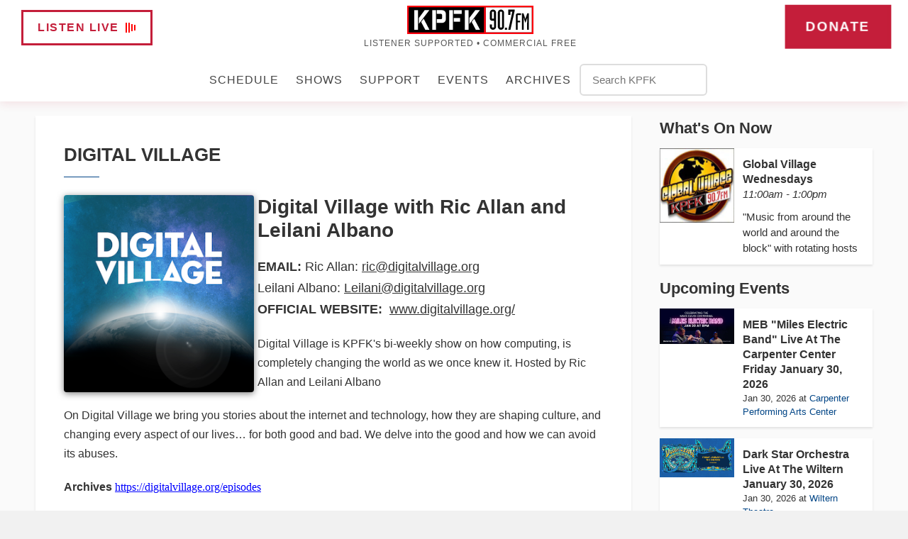

--- FILE ---
content_type: text/html; charset=UTF-8
request_url: https://427-5a0300abf383b.radiocms.com/on-air/digital-village/
body_size: 12416
content:
<!DOCTYPE HTML>
<html lang="en">
<head>
    <meta http-equiv="Content-Type" content="text/html; charset=utf-8">
<title>Digital Village - KPFK 90.7 FM</title>
<meta name="description" content="KPFK 90.7 FM is a listener-powered, progressive radio station broadcasting independent news, music, and movement voices across Los Angeles and beyond.">
<meta name="keywords" content="KPFK, Pacifica Radio, 90.7 FM, Los Angeles, Independent Media, Progressive News, Community Radio, Amy Goodman, Democracy Now, Sojourner Truth, Sonali Kolhatkar, Ian Masters, Global Village, Chris Hedges, Ralph Nader, Palestine, Abolition, Mutual Aid, Labor Rights, Climate Justice, Bilingual News, Public Radio, Volunteer Radio, Antiwar Radio, Grassroots Media">
<meta name="robots" content="noodp, noydir, noindex">

<!-- Facebook -->
<meta property="og:url" content="https://www.kpfk.org/on-air/digital-village/">
<meta property="og:title" content="Digital Village">
<meta property="og:image:url" content="https://mmo.aiircdn.com/237/5eae66946cc40.jpg">
<meta property="og:image:width" content="215">
<meta property="og:image:height" content="280">
<meta property="og:image:type" content="image/jpeg">
<meta property="og:description" content="">
<meta property="og:site_name" content="KPFK 90.7 FM">
<meta property="og:type" content="article">
<meta property="fb:admins" content="Ali.Lexa,AceEstwick">
<meta property="fb:app_id" content="181233380964">

<!-- X.com -->
<meta name="twitter:card" content="summary_large_image">
<meta name="twitter:title" content="Digital Village">
<meta name="twitter:description" content="">
<meta name="twitter:site" content="@KPFK">

<!-- iOS App ID -->
<meta name="apple-itunes-app" content="app-id=https://itunes.apple.com/app/id583381890">

<!-- Icons -->
<link rel="icon" href="https://mmo.aiircdn.com/237/685a53b75cfb2.png">
<link rel="apple-touch-icon" href="https://mm.aiircdn.com/427/5a42caecdc3c1.jpg">


<!-- Common CSS -->
<link type="text/css" href="https://c.aiircdn.com/fe/css/dist/afe-f98a36ef05.min.css" rel="stylesheet" media="screen">

<!-- Common JS -->
<script src="https://code.jquery.com/jquery-3.7.1.min.js"></script>
<script src="https://c.aiircdn.com/fe/js/dist/runtime.5b7a401a6565a36fd210.js"></script>
<script src="https://c.aiircdn.com/fe/js/dist/vendor.f6700a934cd0ca45fcf8.js"></script>
<script src="https://c.aiircdn.com/fe/js/dist/afe.10a5ff067c9b70ffe138.js"></script>

<script>
gm.properties = {"site_id":"427","page_id":"49","page_path_no_tll":"\/on-air\/digital-village\/","service_id":"3455"};
</script>

    <meta name="viewport" content="width=device-width, minimum-scale=1.0, initial-scale=1.0">
    <link rel="stylesheet" href="https://a.aiircdn.com/d/c/1797-cbtuvizabsodkv.css" />
    <script src="//ajax.googleapis.com/ajax/libs/webfont/1/webfont.js"></script>
    <script src="https://a.aiircdn.com/d/j/1798-klkovgmxa4yj5e.js"></script>
<style>
/* KPFK Navigation Modernization */
* { box-sizing: border-box; }

/* Block Aiir's original navigation styles */
.c-nav-primary, .global-nav-top, .c-nav-primary a {
    text-decoration: none !important;
    border-bottom: none !important;
}

.kpfk-nav-link, .kpfk-nav-link:link, .kpfk-nav-link:visited {
    text-decoration: none !important;
    border-bottom: none !important;
}

body {
    margin: 0;
    font-family: 'League Spartan', sans-serif;
    background: #fafafa;
}

.kpfk-header {
    width: 100%;
    padding: 8px 30px;
    background: white;
    box-shadow: 0 4px 12px rgba(196, 30, 58, 0.1);
    position: sticky;
    top: 0;
    z-index: 999;
}

.kpfk-top-nav {
    display: flex;
    align-items: center;
    justify-content: space-between;
    margin-bottom: 20px;
    max-width: 1400px;
    margin-left: auto;
    margin-right: auto;
}

.kpfk-btn {
    display: inline-flex;
    align-items: center;
    padding: 10px 20px;
    border: 3px solid #c41e3a;
    text-decoration: none;
    font-weight: 800;
    font-size: 16px;
    text-transform: uppercase;
    letter-spacing: 1.5px;
    transition: all 0.3s ease;
}

.kpfk-btn:focus {
    outline: 2px solid #c41e3a;
    outline-offset: 2px;
}

.kpfk-btn.listen-live {
    color: #c41e3a;
    background: white;
}

.kpfk-btn.listen-live:hover {
    background: #c41e3a;
    color: white;
    border-width: 4px;
    box-shadow: 0 0 10px rgba(196, 30, 58, 0.3);
}

/* Animated waveform for Listen Live button */
.kpfk-waveform {
    display: inline-flex;
    align-items: flex-end;
    margin-left: 8px;
}

.kpfk-waveform span {
    width: 2px;
    height: 8px;
    background: #ff0000;
    margin: 0 1px;
    animation: wave 1.2s infinite ease-in-out;
}

.kpfk-waveform span:nth-child(2) { animation-delay: -1.1s; }
.kpfk-waveform span:nth-child(3) { animation-delay: -1s; }
.kpfk-waveform span:nth-child(4) { animation-delay: -0.9s; }

@keyframes wave {
    0%, 40%, 100% { transform: scaleY(1); }
    20% { transform: scaleY(1.8); }
}

.kpfk-btn.donate {
    background: #c41e3a;
    color: white;
    font-size: 18px;
    padding: 12px 24px;
    animation: donate-pulse 2.5s infinite ease-in-out;
    position: relative;
    top: -2px;
}

.kpfk-btn.donate:hover {
    background: white;
    color: #c41e3a;
    border-width: 4px;
    box-shadow: 0 0 12px rgba(196, 30, 58, 0.4);
    transform: translateY(-2px);
}

@keyframes donate-pulse {
    0% { transform: scale(1); }
    50% { transform: scale(1.08); }
    100% { transform: scale(1); }
}

.kpfk-logo-link {
    text-decoration: none;
    text-align: center;
    flex-shrink: 0;
}

.kpfk-logo {
    height: 40px;
    width: auto;
    max-width: 300px;
}

.mission-line {
    font-size: 12px;
    letter-spacing: 1px;
    text-transform: uppercase;
    color: #555;
    margin-top: 4px;
}

.kpfk-main-nav {
    display: flex;
    justify-content: center;
    align-items: center;
    gap: clamp(24px, 4vw, 48px);
    flex-wrap: wrap;
    max-width: 1400px;
    margin: 0 auto;
    padding: 0 30px;
}

.kpfk-nav-wrapper {
    position: relative;
}

.kpfk-nav-wrapper.has-dropdown:hover .kpfk-dropdown {
    display: block;
}

.kpfk-nav-link {
    text-decoration: none;
    color: #444;
    font-weight: 500;
    text-transform: uppercase;
    letter-spacing: 1px;
    font-size: 16px;
    position: relative;
    transition: color 0.3s ease;
    padding: 8px 12px;
    display: block;
}

.kpfk-nav-link:focus {
    outline: 2px solid #c41e3a;
    outline-offset: 2px;
}

.kpfk-nav-link::after {
    content: '';
    position: absolute;
    width: 0%;
    height: 3px;
    left: 0;
    bottom: 0;
    background-color: #c41e3a;
    transition: width 0.3s ease;
}

.kpfk-nav-link:hover::after,
.kpfk-nav-link:focus::after {
    width: 100%;
}

.kpfk-nav-link:hover,
.kpfk-nav-link:focus {
    color: #c41e3a;
}

/* Dropdown menu styles */
.kpfk-dropdown {
    display: none;
    position: absolute;
    top: 100%;
    left: 0;
    background: white;
    border: 2px solid #c41e3a;
    border-radius: 6px;
    box-shadow: 0 8px 24px rgba(0,0,0,0.15);
    z-index: 1000;
    min-width: 200px;
    padding: 10px 0;
}

.kpfk-dropdown li {
    list-style: none;
    margin: 0;
    padding: 0;
}

.kpfk-dropdown a {
    display: block;
    padding: 12px 20px;
    color: #444;
    text-decoration: none;
    font-size: 14px;
    font-weight: 500;
    text-transform: uppercase;
    letter-spacing: 0.5px;
    transition: all 0.3s ease;
    border-bottom: 1px solid #eee;
}

.kpfk-dropdown a:last-child {
    border-bottom: none;
}

.kpfk-dropdown a:hover {
    background: #f8f8f8;
    color: #c41e3a;
}

/* Search form stays inline */
.kpfk-search-form {
    flex-shrink: 0;
    min-width: 140px;
}

.kpfk-search-form input {
    padding: 12px 16px;
    border: 2px solid #ddd;
    border-radius: 6px;
    font-size: 15px;
    width: 100%;
    min-width: 140px;
    max-width: 180px;
    background: white;
    color: #444;
    font-family: inherit;
    transition: border-color 0.3s ease;
}

.kpfk-search-form input:focus {
    outline: none;
    border-color: #c41e3a;
    box-shadow: 0 0 0 3px rgba(196, 30, 58, 0.15);
}

/* Mobile hamburger menu */
.hamburger {
    display: none;
    flex-direction: column;
    cursor: pointer;
    padding: 8px;
    background: none;
    border: none;
}

.hamburger span {
    width: 25px;
    height: 3px;
    background: #333;
    margin: 3px 0;
    transition: 0.3s;
}

.hamburger.active span:nth-child(1) { transform: rotate(-45deg) translate(-5px, 6px); }
.hamburger.active span:nth-child(2) { opacity: 0; }
.hamburger.active span:nth-child(3) { transform: rotate(45deg) translate(-5px, -6px); }

.mobile-menu {
    display: none;
    position: absolute;
    top: 100%;
    left: 0;
    right: 0;
    background: white;
    border-top: 2px solid #c41e3a;
    z-index: 1000;
    padding: 20px;
    box-shadow: 0 4px 12px rgba(0,0,0,0.1);
}

.mobile-menu.active { display: block; }

.mobile-menu .mobile-buttons {
    display: flex;
    gap: 10px;
    margin-bottom: 20px;
    padding-bottom: 20px;
    border-bottom: 2px solid #eee;
}

.mobile-menu .mobile-buttons .kpfk-btn {
    flex: 1;
    justify-content: center;
    padding: 14px 16px;
    font-size: 14px;
}

/* Static donate button on mobile */
.mobile-menu .mobile-buttons .kpfk-btn.donate {
    animation: none;
}

.mobile-menu a {
    display: block;
    padding: 14px 0;
    text-decoration: none;
    color: #444;
    font-weight: 500;
    font-size: 16px;
    border-bottom: 1px solid #eee;
    text-transform: uppercase;
    letter-spacing: 1px;
}

.mobile-menu a:hover { color: #c41e3a; }

.mobile-menu .kpfk-nav-sub {
    padding-left: 20px;
    font-size: 14px;
    color: #666;
    text-transform: none;
    letter-spacing: 0.5px;
}

.mobile-menu .kpfk-search-form {
    margin-top: 15px;
}

.mobile-menu .kpfk-search-form input {
    width: 100%;
    max-width: none;
}

/* Responsive breakpoints */
@media (max-width: 1200px) {
    .kpfk-main-nav {
        gap: clamp(18px, 3vw, 32px);
    }
    
    .kpfk-nav-link {
        padding: 12px 10px;
        font-size: 15px;
    }
    
    .kpfk-search-form {
        min-width: 120px;
    }
    
    .kpfk-search-form input {
        max-width: 140px;
    }
}

@media (max-width: 1024px) {
    .kpfk-main-nav {
        gap: clamp(6px, 1.5vw, 12px);
    }
    
    .kpfk-nav-link {
        padding: 12px 8px;
        font-size: 14px;
    }
    
    .kpfk-search-form {
        min-width: 100px;
    }
    
    .kpfk-search-form input {
        max-width: 120px;
        font-size: 14px;
    }
}

@media (max-width: 900px) {
    .kpfk-main-nav {
        gap: clamp(2px, 0.5vw, 4px);
    }
    
    .kpfk-nav-link {
        padding: 12px 6px;
        font-size: 13px;
    }
    
    .kpfk-search-form input {
        max-width: 100px;
        font-size: 13px;
    }
}

@media (max-width: 768px) {
    .kpfk-header {
        padding: 15px 20px;
        position: relative;
    }

    .kpfk-top-nav {
        margin-bottom: 0;
    }

    .kpfk-logo {
        height: 45px;
        max-width: 180px;
    }

    .mission-line {
        font-size: 11px;
    }

    .kpfk-main-nav { display: none; }
    .hamburger { display: flex; }
    .kpfk-top-nav .kpfk-btn { display: none; }
}

@media (max-width: 480px) {
    .kpfk-header { padding: 10px 15px; }
    .kpfk-logo { height: 40px; max-width: 160px; }
    .mission-line { 
        font-size: 10px; 
        color: #444; 
    }
    
    .mobile-menu .mobile-buttons { 
        flex-direction: column; 
        gap: 10px; 
        margin-bottom: 24px;
        padding-bottom: 24px;
    }
}

@media (min-width: 1400px) {
    .kpfk-header { padding: 20px 60px; }
    .kpfk-main-nav { padding: 0 60px; }
}

/* Accessibility */
.skip-link {
    position: absolute;
    top: -40px;
    left: 6px;
    background: #c41e3a;
    color: white;
    padding: 8px;
    text-decoration: none;
    border-radius: 4px;
    z-index: 1000;
}

.skip-link:focus { top: 6px; }

@media (prefers-reduced-motion: reduce) {
    *, *::before, *::after {
        animation-duration: 0.01ms !important;
        animation-iteration-count: 1 !important;
        transition-duration: 0.01ms !important;
    }
}
/* Header shrink on scroll */
.kpfk-header.scrolled {
  padding: 4px 20px;
}

.kpfk-header.scrolled .kpfk-logo {
  height: 34px; /* slightly larger than before */
}

.kpfk-header.scrolled .mission-line {
  font-size: 10px;
}

.kpfk-header.scrolled .kpfk-btn.listen-live,
.kpfk-header.scrolled .kpfk-btn.donate {
  padding: 8px 18px; /* slightly larger padding */
  font-size: 15px;   /* slightly larger text */
}

.kpfk-header.scrolled .kpfk-main-nav {
  margin-bottom: 10px;
}
</style>

<script>
document.addEventListener('DOMContentLoaded', function() {
    const aiirNav = document.querySelector('.c-nav-primary');
    const aiirNavList = document.querySelector('.global-nav-top');
    const pageHead = document.querySelector('.c-page-head');
    
    if (!aiirNav || !aiirNavList || !pageHead) return;
    
    // Hide original Aiir elements
    const logoElement = document.querySelector('.c-logo');
    if (logoElement) logoElement.style.display = 'none';
    
    const pageHeadInner = document.querySelector('.c-page-head__inner');
    if (pageHeadInner) pageHeadInner.style.display = 'none';

    aiirNav.style.display = 'none';
    const existingListenLive = document.querySelector('.c-listen-live');
    if (existingListenLive) existingListenLive.style.display = 'none';

    // Create navigation structure
    const newHeader = document.createElement('div');
    newHeader.className = 'kpfk-header';
    
    const topNav = document.createElement('nav');
    topNav.className = 'kpfk-top-nav';
    
    const mainNav = document.createElement('nav');
    mainNav.className = 'kpfk-main-nav';
    
    const hamburger = document.createElement('button');
    hamburger.className = 'hamburger';
    hamburger.innerHTML = '<span></span><span></span><span></span>';
    hamburger.onclick = function() {
        this.classList.toggle('active');
        document.getElementById('mobile-menu').classList.toggle('active');
    };
    
    const mobileMenu = document.createElement('nav');
    mobileMenu.className = 'mobile-menu';
    mobileMenu.id = 'mobile-menu';

    // Top navigation elements
    const listenBtn = document.createElement('a');
    listenBtn.href = 'https://www.kpfk.org/player/';
    listenBtn.target = '_blank';
    listenBtn.className = 'kpfk-btn listen-live';
    listenBtn.innerHTML = 'Listen Live<div class="kpfk-waveform"><span></span><span></span><span></span><span></span></div>';
    topNav.appendChild(listenBtn);

    const logoLink = document.createElement('a');
    logoLink.href = '/';
    logoLink.className = 'kpfk-logo-link';
    logoLink.innerHTML = `
        <img src="https://mmo.aiircdn.com/237/6863965b9bfc1.svg" alt="KPFK 90.7 FM" class="kpfk-logo">
        <div class="mission-line">Listener Supported • Commercial Free</div>
    `;
    topNav.appendChild(logoLink);
    
    const donateBtn = document.createElement('a');
    donateBtn.href = 'https://kpfk.allyrafundraising.com/';
    donateBtn.className = 'kpfk-btn donate';
    donateBtn.textContent = 'Donate';
    topNav.appendChild(donateBtn);

    // Process Aiir navigation items
    const aiirNavItems = aiirNavList.querySelectorAll('li');
    aiirNavItems.forEach(item => {
        const mainLink = item.querySelector('div > a');
        if (!mainLink) return;
        
        const text = mainLink.textContent.trim();
        const href = mainLink.href;
        
        // Skip redundant items
        if (text.toLowerCase().includes('home') || 
            text.toLowerCase().includes('listen live') ||
            (text.toLowerCase().includes('donate') && href.includes('allyrafundraising'))) {
            return;
        }
        
        if (text.toLowerCase().includes('search')) {
            const searchForm = document.createElement('form');
            searchForm.className = 'kpfk-search-form';
            searchForm.onsubmit = function(event) {
                event.preventDefault();
                const query = new FormData(event.target).get('q');
                if (query?.trim()) {
                    window.location.href = `/searchresults/?q=${encodeURIComponent(query.trim())}#gsc.tab=0&gsc.q=${encodeURIComponent(query.trim())}&gsc.page=1`;
                }
            };
            
            const searchInput = document.createElement('input');
            searchInput.type = 'text';
            searchInput.name = 'q';
            searchInput.placeholder = 'Search KPFK';
            
            searchForm.appendChild(searchInput);
            mainNav.appendChild(searchForm);
            
            const mobileSearchForm = searchForm.cloneNode(true);
            mobileSearchForm.onsubmit = searchForm.onsubmit;
            mobileMenu.appendChild(mobileSearchForm);
        } else {
            const navWrapper = document.createElement('div');
            navWrapper.className = 'kpfk-nav-wrapper';
            
            const navLink = document.createElement('a');
            navLink.href = href;
            navLink.className = 'kpfk-nav-link';
            navLink.textContent = text;
            
            navWrapper.appendChild(navLink);
            
            // Handle dropdown menus
            const dropdown = item.querySelector('ul');
            if (dropdown) {
                navWrapper.classList.add('has-dropdown');
                
                const newDropdown = document.createElement('ul');
                newDropdown.className = 'kpfk-dropdown';
                
                const dropdownItems = dropdown.querySelectorAll('li > a');
                dropdownItems.forEach(dropItem => {
                    const dropLink = document.createElement('li');
                    const link = document.createElement('a');
                    link.href = dropItem.href;
                    link.textContent = dropItem.textContent.trim();
                    link.target = dropItem.target;
                    dropLink.appendChild(link);
                    newDropdown.appendChild(dropLink);
                });
                
                navWrapper.appendChild(newDropdown);
                
                const mobileLink = document.createElement('a');
                mobileLink.href = href;
                mobileLink.textContent = text;
                mobileMenu.appendChild(mobileLink);
                
                dropdownItems.forEach(dropItem => {
                    const mobileSubLink = document.createElement('a');
                    mobileSubLink.href = dropItem.href;
                    mobileSubLink.textContent = dropItem.textContent.trim();
                    mobileSubLink.target = dropItem.target;
                    mobileSubLink.className = 'kpfk-nav-sub';
                    mobileMenu.appendChild(mobileSubLink);
                });
            } else {
                const mobileLink = document.createElement('a');
                mobileLink.href = href;
                mobileLink.textContent = text;
                mobileMenu.appendChild(mobileLink);
            }
            
            mainNav.appendChild(navWrapper);
        }
    });

    // Mobile action buttons
    const mobileButtons = document.createElement('div');
    mobileButtons.className = 'mobile-buttons';
    const mobileListenBtn = document.createElement('a');
    mobileListenBtn.href = 'https://www.kpfk.org/player/';
    mobileListenBtn.target = '_blank';
    mobileListenBtn.className = 'kpfk-btn listen-live';
    mobileListenBtn.innerHTML = 'Listen Live<div class="kpfk-waveform"><span></span><span></span><span></span><span></span></div>';
    const mobileDonateBtn = document.createElement('a');
    mobileDonateBtn.href = 'https://kpfk.org/donate';
    mobileDonateBtn.className = 'kpfk-btn donate';
    mobileDonateBtn.textContent = 'Donate';
    mobileButtons.appendChild(mobileListenBtn);
    mobileButtons.appendChild(mobileDonateBtn);
    mobileMenu.insertBefore(mobileButtons, mobileMenu.firstChild);

    // Assemble and insert new header
    newHeader.appendChild(topNav);
    newHeader.appendChild(hamburger);
    newHeader.appendChild(mainNav);
    newHeader.appendChild(mobileMenu);
    
    pageHead.parentNode.insertBefore(newHeader, pageHead.nextSibling);

    // Event handlers
    document.addEventListener('click', function(event) {
        const hamburger = document.querySelector('.hamburger');
        const mobileMenu = document.getElementById('mobile-menu');
        
        if (hamburger && mobileMenu) {
            if (!hamburger.contains(event.target) && !mobileMenu.contains(event.target)) {
                hamburger.classList.remove('active');
                mobileMenu.classList.remove('active');
            }
            
            if (event.target.matches('.mobile-menu a:not(.kpfk-btn)')) {
                hamburger.classList.remove('active');
                mobileMenu.classList.remove('active');
            }
        }
    });

    document.addEventListener('keydown', function(event) {
        if (event.key === 'Escape') {
            const hamburger = document.querySelector('.hamburger');
            const mobileMenu = document.getElementById('mobile-menu');
            if (hamburger && mobileMenu) {
                hamburger.classList.remove('active');
                mobileMenu.classList.remove('active');
            }
        }
    });

    // Shrink header on scroll
    window.addEventListener('scroll', function() {
      const header = document.querySelector('.kpfk-header');
      if (window.scrollY > 50) {
        header.classList.add('scrolled');
      } else {
        header.classList.remove('scrolled');
      }
    });
});
</script>
<style>
/* Smooth Scroll */
html {
  scroll-behavior: smooth;
}
</style>

<script>
  /* Email Contact Button Logic - uses AIIR default slug pattern */
function goToContactPage() {
    const path = window.location.pathname.replace(/\/$/, ''); // strip trailing slash
    const showSlug = path.split('/').pop();
    window.location.href = path + '/contact-' + showSlug;
}
</script>
</head>
<body data-controller="ads">

<!-- Google tag (gtag.js) -->
<script async src="https://www.googletagmanager.com/gtag/js?id=G-NBKY3B0L97"></script>
<script>
  window.dataLayer = window.dataLayer || [];
  function gtag(){dataLayer.push(arguments);}
  gtag('js', new Date());

  gtag('config', 'G-NBKY3B0L97');
</script>

<div class="c-site-wrapper  js-slide-move">
    <div class="o-wrapper js-takeover-wrap"></div>
    <header class="c-page-head">
        <div class="c-page-head__top">
            <div class="o-wrapper">
                <div class="u-flex">
                    <div class="c-page-head__left">
                        <ul class="o-list-inline c-social c-social--header">
                            <li class="o-list-inline__item">
                                <a href="http://www.facebook.com/KPFK90.7/" target="_blank" class="c-social__item c-social__item--fb">
                                    <svg viewBox="0 0 16 16" xmlns="http://www.w3.org/2000/svg" fill-rule="evenodd" clip-rule="evenodd" stroke-linejoin="round" stroke-miterlimit="1.414"><path d="M15.117 0H.883C.395 0 0 .395 0 .883v14.234c0 .488.395.883.883.883h7.663V9.804H6.46V7.39h2.086V5.607c0-2.066 1.262-3.19 3.106-3.19.883 0 1.642.064 1.863.094v2.16h-1.28c-1 0-1.195.48-1.195 1.18v1.54h2.39l-.31 2.42h-2.08V16h4.077c.488 0 .883-.395.883-.883V.883C16 .395 15.605 0 15.117 0" fill-rule="nonzero"/></svg>
                                    <span class="u-access">Facebook</span>
                                </a>
                            </li><!--
                         --><li class="o-list-inline__item">
                                <a href="https://x.com/KPFK" target="_blank" class="c-social__item c-social__item--twit">
                                    <svg role="img" viewBox="0 0 24 24" xmlns="http://www.w3.org/2000/svg"><path d="M18.901 1.153h3.68l-8.04 9.19L24 22.846h-7.406l-5.8-7.584-6.638 7.584H.474l8.6-9.83L0 1.154h7.594l5.243 6.932ZM17.61 20.644h2.039L6.486 3.24H4.298Z"/></svg>
                                    <span class="u-access">X</span>
                                </a>
                            </li><!--
                             --><li class="o-list-inline__item">
                                <a href="https://www.instagram.com/kpfk/" target="_blank" class="c-social__item c-social__item--inst">
                                    <svg viewBox="0 0 16 16" xmlns="http://www.w3.org/2000/svg" fill-rule="evenodd" clip-rule="evenodd" stroke-linejoin="round" stroke-miterlimit="1.414"><path d="M8 0C5.827 0 5.555.01 4.702.048 3.85.088 3.27.222 2.76.42c-.526.204-.973.478-1.417.923-.445.444-.72.89-.923 1.417-.198.51-.333 1.09-.372 1.942C.008 5.555 0 5.827 0 8s.01 2.445.048 3.298c.04.852.174 1.433.372 1.942.204.526.478.973.923 1.417.444.445.89.72 1.417.923.51.198 1.09.333 1.942.372.853.04 1.125.048 3.298.048s2.445-.01 3.298-.048c.852-.04 1.433-.174 1.942-.372.526-.204.973-.478 1.417-.923.445-.444.72-.89.923-1.417.198-.51.333-1.09.372-1.942.04-.853.048-1.125.048-3.298s-.01-2.445-.048-3.298c-.04-.852-.174-1.433-.372-1.942-.204-.526-.478-.973-.923-1.417-.444-.445-.89-.72-1.417-.923-.51-.198-1.09-.333-1.942-.372C10.445.008 10.173 0 8 0zm0 1.44c2.136 0 2.39.01 3.233.048.78.036 1.203.166 1.485.276.374.145.64.318.92.598.28.28.453.546.598.92.11.282.24.705.276 1.485.038.844.047 1.097.047 3.233s-.01 2.39-.05 3.233c-.04.78-.17 1.203-.28 1.485-.15.374-.32.64-.6.92-.28.28-.55.453-.92.598-.28.11-.71.24-1.49.276-.85.038-1.1.047-3.24.047s-2.39-.01-3.24-.05c-.78-.04-1.21-.17-1.49-.28-.38-.15-.64-.32-.92-.6-.28-.28-.46-.55-.6-.92-.11-.28-.24-.71-.28-1.49-.03-.84-.04-1.1-.04-3.23s.01-2.39.04-3.24c.04-.78.17-1.21.28-1.49.14-.38.32-.64.6-.92.28-.28.54-.46.92-.6.28-.11.7-.24 1.48-.28.85-.03 1.1-.04 3.24-.04zm0 2.452c-2.27 0-4.108 1.84-4.108 4.108 0 2.27 1.84 4.108 4.108 4.108 2.27 0 4.108-1.84 4.108-4.108 0-2.27-1.84-4.108-4.108-4.108zm0 6.775c-1.473 0-2.667-1.194-2.667-2.667 0-1.473 1.194-2.667 2.667-2.667 1.473 0 2.667 1.194 2.667 2.667 0 1.473-1.194 2.667-2.667 2.667zm5.23-6.937c0 .53-.43.96-.96.96s-.96-.43-.96-.96.43-.96.96-.96.96.43.96.96z"/></svg>
                                    <span class="u-access">Instagram</span>
                                </a>
                            </li><!--
                             --><li class="o-list-inline__item">
                                <a href="https://www.youtube.com/user/KPFKTV" target="_blank" class="c-social__item c-social__item--youtube">
                                    <svg viewBox="0 0 16 16" xmlns="http://www.w3.org/2000/svg" fill-rule="evenodd" clip-rule="evenodd" stroke-linejoin="round" stroke-miterlimit="1.414"><path d="M0 7.345c0-1.294.16-2.59.16-2.59s.156-1.1.636-1.587c.608-.637 1.408-.617 1.764-.684C3.84 2.36 8 2.324 8 2.324s3.362.004 5.6.166c.314.038.996.04 1.604.678.48.486.636 1.588.636 1.588S16 6.05 16 7.346v1.258c0 1.296-.16 2.59-.16 2.59s-.156 1.102-.636 1.588c-.608.638-1.29.64-1.604.678-2.238.162-5.6.166-5.6.166s-4.16-.037-5.44-.16c-.356-.067-1.156-.047-1.764-.684-.48-.487-.636-1.587-.636-1.587S0 9.9 0 8.605v-1.26zm6.348 2.73V5.58l4.323 2.255-4.32 2.24z"/></svg>
                                    <span class="u-access">YouTube</span>
                                </a>
                            </li>                        </ul>
                        <div class="c-nav-primary-wrapper">
                            <div class="c-site-overlay  js-site-overlay"></div>
                            <nav class="c-nav-primary js-nav-primary">
                                <h2 class="hide"><a href="/">Navigation</a></h2>
                                <ul class="global-nav-top"><li class="nav--home "><div><a href="/">
                    Home
                </a></div></li><li class="nav--schedule "><div><a href="/schedule/">
                    Schedule
                </a></div><ul><li><a href="/schedule/">
                                Daily Schedule
                            </a></li><li><a href="/schedule/grid/">
                                Schedule Grid
                            </a></li><li><a href="/calendar">
                                Events Calendar
                            </a></li></ul></li><li class="nav--on-air on"><div><a href="/on-air/">
                    Shows
                </a></div><ul><li><a href="https://www.kpfk.org/on-air/">
                                Shows A - Z
                            </a></li><li><a href="https://www.kpfk.org/podcasts/">
                                Podcasts
                            </a></li><li><a href="http://archive.kpfk.org/" target="_blank">
                                Archives
                            </a></li></ul></li><li class="nav--support "><div><a href="https://kpfk.allyrafundraising.com/">
                    Support
                </a></div><ul><li><a href="https://kpfk.allyrafundraising.com/">
                                Donate
                            </a></li><li><a href="https://kpfk.careasy.org/home" target="_blank">
                                Donate a Vehicle
                            </a></li><li><a href="https://kpfk.givingproperty.org/home">
                                Donate Real Estate
                            </a></li><li><a href="/support/more/">
                                More Ways To Give
                            </a></li><li><a href="/support/volunteer/">
                                Volunteer
                            </a></li><li><a href="/support/board/">
                                Station Boards
                            </a></li><li><a href="/about">
                                About KPFK
                            </a></li></ul></li><li class="nav--calendar "><div><a href="/calendar/">
                    Events
                </a></div></li><li class="nav--archives "><div><a href="/archives/">
                    Archives
                </a></div></li><li class="nav--search "><div><a href="/searchresults/">
                    Search
                </a></div></li></ul>
                            </nav>
                            <button class="c-nav-toggle  js-toggle-navigation" type="button">
                                <div class="c-nav-icon">
                                    <i class="c-nav-toggle__line"></i><i class="c-nav-toggle__line"></i><i class="c-nav-toggle__line"></i>
                                </div>
                                <span class="c-nav-toggle__title">Menu</span>
                            </button>
                        </div>
                    </div>
                                            <div class="c-page-head__right">
                                                            <a href="/player/"
                                   target="_blank"
                                   data-popup-size=""
                                   class="c-listen-live">
                                <span class="c-listen-live__text">
                                    <span class="s-hide">Listen Live</span>
                                    <span class="hide s-show-i">Listen</span>
                                </span>
                                    <div class="c-listen-live__icon--outer"><i class="c-listen-live__icon"></i></div>
                                </a>
                                                    </div>
                                    </div><!--End of flex-->
            </div><!--End of o-wrapper-->
        </div><!--End of c-page-head--top -->
        <div class="c-page-head__inner c-page-head__inner--pages">
            <a href="/" class="c-logo c-logo--page"><span class="c-logo__text">KPFK 90.7 FM</span></a>
        </div>

    </header>


    <section class="c-page-main">
        <div class="o-wrapper">

            <div class="c-ad c-leaderboard c-leaderboard--pages js-spacing-on-load"><div class="gm-adpos" 
     data-ads-target="pos" 
     data-pos-id="6303" 
     id="ad-pos-6303"
 ></div></div>

            <div class="dv-grid">
                <div class="dv-grid__item dv-grid__item--flex-300">
                    <div class="u-mr s-u-mr-none s-page c-page-main__content">
                        <h1 class="o-headline">Digital Village</h1>
                        <h2><img alt="" src="https://mmo.aiircdn.com/237/5e2737d1572ec.png" style="float: left; margin-right: 5px; box-shadow: rgba(0, 0, 0, 0.5) 0px 2px 10px; border-radius: 4px; width: 267.986px; height: 277.986px;" />Digital Village with Ric Allan and Leilani Albano</h2>

<p><span style="font-size:18px;"><strong>EMAIL:&nbsp;</strong>Ric Allan:&nbsp;<a href="mailto:ric@digitalvillage.org">ric@digitalvillage.org</a><br />
Leilani Albano: <a href="mailto:Leilani@digitalvillage.org">Leilani@digitalvillage.org</a><br />
<strong>OFFICIAL WEBSITE: &nbsp;</strong><a href="http://www.digitalvillage.org/" target="_blank">www.digitalvillage.org/</a></span></p>

<p>Digital Village is KPFK&#39;s bi-weekly show on how computing, is completely changing the world as we once knew it. Hosted by Ric Allan and Leilani Albano</p>

<p>On Digital Village we bring you stories about the internet and technology, how they are shaping culture, and changing every aspect of our lives&hellip; for both good and bad. We delve into the good and how we can avoid its abuses.</p>

<p><span style="font-size:12pt"><span style="font-family:&quot;Times New Roman&quot;,serif"><b><span style="font-family:&quot;Arial&quot;,sans-serif">Archives&nbsp;</span></b><a href="https://digitalvillage.org/episodes" style="color:blue; text-decoration:underline" target="_blank">https://digitalvillage.org/episodes</a></span></span></p>

<p><span style="font-size:12pt"><span style="font-family:&quot;Times New Roman&quot;,serif"><a href="https://digitalvillage.org/episodes" style="color:blue; text-decoration:underline" target="_blank">​​​​​​​</a></span></span><span style="font-size:12pt"><span style="font-family:&quot;Times New Roman&quot;,serif"><b><span style="font-family:&quot;Arial&quot;,sans-serif">Archives on KPFK.ORG</span></b>&nbsp;</span></span><a href="https://archive.kpfk.org/index_one.php?shokey=digitavillagpodcas">https://archive.kpfk.org/index_one.php?shokey=digitavillagpodcas</a></p>

<p><span style="font-size:12pt"><span style="font-family:&quot;Times New Roman&quot;,serif"><b><span style="font-family:&quot;Arial&quot;,sans-serif">Podcast subscription address&nbsp;</span></b></span></span><a href="https://archive.kpfk.org/getrss.php?id=digitavillagpodcas">https://archive.kpfk.org/getrss.php?id=digitavillagpodcas</a></p>

<p><strong>Podcast Feeed XML</strong>&nbsp;<a href="https://archive.kpfk.org/xml/digitavillagpodcas.xml">https://archive.kpfk.org/xml/digitavillagpodcas.xml</a></p>

<p><strong>Facebook:</strong>&nbsp;<a href="https://www.facebook.com/DigiVilleRadio">https://www.facebook.com/DigiVilleRadio</a></p>

<p><span style="font-size:12.0pt"><span style="font-family:&quot;Times New Roman&quot;,serif"><b><span style="font-family:&quot;Arial&quot;,sans-serif">Twitter: </span></b><span style="font-family:&quot;Arial&quot;,sans-serif"><a href="https://twitter.com/digitalvradio" style="color:blue; text-decoration:underline" target="_blank">@DigitalVRadio</a></span></span></span></p>

<div align="center"><a class="twitter-timeline" data-width="600" data-dnt="true"  data-tweet-limit="4" href="https://twitter.com/DigiVilleRadio?ref_src=twsrc%5Etfw">Tweets by DigiVilleRadio</a>
<script async src="https://platform.twitter.com/widgets.js" charset="utf-8"></script>
</div>

<p>&nbsp;</p>
                    </div>

                    <div class="u-mr s-u-mr-none"></div>

                </div><!--
             --><div class="dv-grid__item dv-grid__item--fix-300">
                    <div class="c-sidebar">
                        <div class="c-ad c-mpu js-spacing-on-load"><div class="gm-adpos" 
     data-ads-target="pos" 
     data-pos-id="6304" 
     id="ad-pos-6304"
 ></div></div>
                            
<div class="o-content-block  tb-schedule" data-service-id="default">

    <h2 class="o-headline"><a href="/schedule/" class="o-headline__main">What&#039;s On Now</a></h2>

    <div class="o-content-block__inner">
        <ul class="gm-sec" 
             data-grid-threshold="400"
                                     data-mode="0">
                        <li class="c-pod">
                                    <a href="/on-air/global-village-wednesdays/" class="c-pod__link" tabindex="-1">
                        <img src="https://mm.aiircdn.com/427/5ae781f214284.jpg" alt="" class="c-pod__img" />
                    </a>
                                <div class="c-pod__content">
                                            <a href="/on-air/global-village-wednesdays/" class="c-pod__link">
                            <strong class="c-pod__title">Global Village Wednesdays</strong>
                        </a>
                                        <p class="c-pod__description"><em class="c-pod__emphasis">11:00am -  1:00pm</em> </p>
                                        <p class="c-pod__description">&quot;Music from around the world and around the block&quot;  with rotating hosts</p>
                                    </div>
            </li>
                        
        </ul>
    </div>

</div>    <div class="o-content-block tb-events">

        <h2 class="o-headline"><a href="/calendar/" class="o-headline__main">Upcoming Events</a></h2>

        <div class="o-content-block__inner">
            <ul class="gm-sec"  data-mode="1" class="tb-events-calendar-list">

                
                    <li class="c-pod">
                                                    <a href="/calendar/event/meb-miles-electric-band-live-at-the-carpenter-center-friday-january-30-2026/">
                                <img src="https://mmo.aiircdn.com/237/69696ea948404.jpeg" alt="" class="c-pod__img " />
                            </a>
                                                <div class="c-pod__content">
                            <a href="/calendar/event/meb-miles-electric-band-live-at-the-carpenter-center-friday-january-30-2026/" class="c-pod__title">
                                <strong>MEB &quot;Miles Electric Band&quot; Live At The Carpenter Center Friday January 30, 2026 </strong>
                            </a>
                                                        <time datetime="2026-01-30 20:00:00">Jan 30, 2026</time> 
                                                            at <a href="/calendar/venue/carpenter-performing-arts-center-long-beach/">Carpenter Performing Arts Center</a>
                                                    </div>
                    </li>
   				
                    <li class="c-pod">
                                                    <a href="/calendar/event/dark-star-orchestra-live-at-the-wiltern-january-30-2026/">
                                <img src="https://mmo.aiircdn.com/237/693b7bf502afb.jpg" alt="" class="c-pod__img " />
                            </a>
                                                <div class="c-pod__content">
                            <a href="/calendar/event/dark-star-orchestra-live-at-the-wiltern-january-30-2026/" class="c-pod__title">
                                <strong>Dark Star Orchestra Live At The Wiltern January 30, 2026</strong>
                            </a>
                                                        <time datetime="2026-01-30 19:00:00">Jan 30, 2026</time> 
                                                            at <a href="/calendar/venue/wiltern-theatre-los-angeles-ca/">Wiltern Theatre</a>
                                                    </div>
                    </li>
   				
                    <li class="c-pod">
                                                    <a href="/calendar/event/charo-live-at-the-carpenter-performing-arts-center-saturday-january-31-2026/">
                                <img src="https://mmo.aiircdn.com/237/69697d59788dd.jpeg" alt="" class="c-pod__img " />
                            </a>
                                                <div class="c-pod__content">
                            <a href="/calendar/event/charo-live-at-the-carpenter-performing-arts-center-saturday-january-31-2026/" class="c-pod__title">
                                <strong>Charo LIVE At The Carpenter Performing Arts Center Saturday January 31, 2026</strong>
                            </a>
                                                        <time datetime="2026-01-31 20:00:00">Jan 31, 2026</time> 
                                                            at <a href="/calendar/venue/carpenter-performing-arts-center-long-beach/">Carpenter Performing Arts Center</a>
                                                    </div>
                    </li>
   				
            </ul>
        </div>
    </div>    
<div class="o-content-block  tb-schedule" data-service-id="default">

    <h2 class="o-headline"><a href="/schedule/" class="o-headline__main">Program Schedule</a></h2>

    <div class="o-content-block__inner">
        <ul class="gm-sec" 
             data-grid-threshold="400"
                                     data-mode="2">
                        <li class="c-pod">
                                    <a href="/on-air/aware-show" class="c-pod__link" tabindex="-1">
                        <img src="https://mm.aiircdn.com/427/5a03674a0237e.jpg" alt="" class="c-pod__img" />
                    </a>
                                <div class="c-pod__content">
                                            <a href="/on-air/aware-show" class="c-pod__link">
                            <strong class="c-pod__title">Aware Show with Lisa Garr</strong>
                        </a>
                                        <p class="c-pod__description"><em class="c-pod__emphasis"> 1:00pm -  2:00pm</em> </p>
                                    </div>
            </li>
                        <li class="c-pod">
                                    <a href="/on-air/alternative-radio/" class="c-pod__link" tabindex="-1">
                        <img src="https://mmo.aiircdn.com/237/6567bc3a71500.jpg" alt="" class="c-pod__img" />
                    </a>
                                <div class="c-pod__content">
                                            <a href="/on-air/alternative-radio/" class="c-pod__link">
                            <strong class="c-pod__title">Alternative Radio</strong>
                        </a>
                                        <p class="c-pod__description"><em class="c-pod__emphasis"> 2:00pm -  3:00pm</em> </p>
                                    </div>
            </li>
                        <li class="c-pod">
                                    <a href="/on-air/lawyers-guild/" class="c-pod__link" tabindex="-1">
                        <img src="https://mm.aiircdn.com/427/5a036a3851593.jpg" alt="" class="c-pod__img" />
                    </a>
                                <div class="c-pod__content">
                                            <a href="/on-air/lawyers-guild/" class="c-pod__link">
                            <strong class="c-pod__title">The Lawyer&#039;s Guild - with Jim Lafferty and Maria Hall</strong>
                        </a>
                                        <p class="c-pod__description"><em class="c-pod__emphasis"> 3:00pm -  4:00pm</em> </p>
                                    </div>
            </li>
                        <li class="c-pod">
                                    <a href="/on-air/qr-code/" class="c-pod__link" tabindex="-1">
                        <img src="https://mmo.aiircdn.com/237/684f9dfd0cb3e.jpeg" alt="" class="c-pod__img" />
                    </a>
                                <div class="c-pod__content">
                                            <a href="/on-air/qr-code/" class="c-pod__link">
                            <strong class="c-pod__title">QR Code</strong>
                        </a>
                                        <p class="c-pod__description"><em class="c-pod__emphasis"> 4:00pm -  5:00pm</em> </p>
                                    </div>
            </li>
                        
        </ul>
    </div>

</div><div class="o-content-block tb-custom-content">
        
    <div class="o-content-block__inner">
		<p><a href="/on-air/informativo-pacifica" target="_self"><img alt="" src="https://mmo.aiircdn.com/237/688806a26b45c.jpg" /></a></p>
    </div>
</div><div class="o-content-block tb-custom-content">
        <h2 class="o-headline"><span class="o-headline__main">Follow us on Social Media</span></h2>
        
    <div class="o-content-block__inner">
		<table align="center" border="0" cellpadding="1" cellspacing="1" style="width:300px;">
  <tbody>
    <tr>
      <td><a href="http://www.facebook.com/KPFK90.7/" target="_blank"><img alt="" src="https://mm.aiircdn.com/427/5ab00170993d2.jpg" style="border-width: 0px; border-style: solid; margin-left: 0px; margin-right: 0px;" /></a></td>
      <td><a href="http://twitter.com/KPFK" target="_blank"><img alt="" src="https://mm.aiircdn.com/427/5ab00171878c9.jpg" style="border-width: 0px; border-style: solid; margin-left: 0px; margin-right: 0px;" /></a></td>
      <td><a href="http://www.instagram.com/kpfk/" target="_blank"><img alt="" src="https://mm.aiircdn.com/427/5ab00170a24ea.jpg" style="border-width: 0px; border-style: solid; margin-left: 0px; margin-right: 0px;" /></a></td>
      <td>&nbsp;</td>
    </tr>
    <tr>
      <td><a href="https://www.youtube.com/@KPFKRadio" target="_blank"><img alt="" class="" src="https://mm.aiircdn.com/427/5ab001722ddf4.jpg" style="margin-left: 0px; margin-right: 0px;" /></a></td>
      <td><a href="http://soundcloud.com/KPFK" target="_blank"><img alt="" src="https://mm.aiircdn.com/427/5ab001717ded8.jpg" style="margin-left: 0px; margin-right: 0px;" /></a></td>
      <td><a href="https://vimeo.com/kpfk" target="_blank"><img alt="" src="https://mm.aiircdn.com/427/5ab001723761c.jpg" style="margin-left: 0px; margin-right: 0px;" /></a></td>
    </tr>
  </tbody>
</table>
    </div>
</div><div class="o-content-block tb-custom-content">
        
    <div class="o-content-block__inner">
		<p style="text-align: center;"><a href="https://kpfk.allyrafundraising.com/" target="_blank"><img alt="" src="https://mmo.aiircdn.com/237/681bff918c32f.jpg" style="width: 300px; height: 200px;" /></a></p>

<p style="text-align: center;"><strong>KPFK is powered by people&mdash;not corporations.</strong><br />
Your donation fuels independent journalism, radical culture, and a voice for the voiceless.<br />
Support the media you believe in.</p>
    </div>
</div>
                        <div class="c-ad c-mpu js-spacing-on-load"><div class="gm-adpos" 
     data-ads-target="pos" 
     data-pos-id="6305" 
     id="ad-pos-6305"
 ></div></div>
                    </div>
                </div>
            </div>

            <div class="c-bottom-ads"><div class="c-ad c-ad--rectangle js-spacing-on-load"><div class="gm-adpos" 
     data-ads-target="pos" 
     data-pos-id="6306" 
     id="ad-pos-6306"
 ></div></div><div class="c-ad c-ad--rectangle js-spacing-on-load"><div class="gm-adpos" 
     data-ads-target="pos" 
     data-pos-id="6307" 
     id="ad-pos-6307"
 ></div></div><div class="c-ad c-ad--rectangle js-spacing-on-load"><div class="gm-adpos" 
     data-ads-target="pos" 
     data-pos-id="6308" 
     id="ad-pos-6308"
 ></div></div><div class="c-ad c-ad--rectangle js-spacing-on-load"><div class="gm-adpos" 
     data-ads-target="pos" 
     data-pos-id="6309" 
     id="ad-pos-6309"
 ></div></div></div>

            <div class="c-ad c-leaderboard c-leaderboard--bottom js-spacing-on-load"><div class="gm-adpos" 
     data-ads-target="pos" 
     data-pos-id="6311" 
     id="ad-pos-6311"
 ></div></div>

        </div>

    </section>

    <div class="c-search-wrapper">
        <div class="c-search  js-search">
            <h2 class="u-access">Search</h2>
            <form class="c-search__form" action="/searchresults/" method="get">
                <div>
                    <label class="u-access">Search</label>
                    <input class="c-search__input" type="text" name="q" placeholder="Search...">
                </div>
                <button class="c-search__submit" type="submit"><i class="c-search__icon">Search
                        <svg width="23px" height="23px" viewBox="0 0 23 23" version="1.1" xmlns="http://www.w3.org/2000/svg" xmlns:xlink="http://www.w3.org/1999/xlink">
                            <path d="M22.6503001,20.9493558 L16.9804066,15.2560826 C18.4382359,13.5829442 19.2369891,11.4777938 19.2369891,9.28624092 C19.2369891,4.16588842 14.9220488,0 9.61849455,0 C4.31494029,0 0,4.16588842 0,9.28624092 C0,14.4065934 4.31494029,18.5724818 9.61849455,18.5724818 C11.6095229,18.5724818 13.5068755,17.9926974 15.1290555,16.892076 L20.8420231,22.6285504 C21.0808127,22.8679739 21.4019868,23 21.7461616,23 C22.0719358,23 22.3809822,22.8800864 22.6155899,22.6620616 C23.1140788,22.1989608 23.1299702,21.431029 22.6503001,20.9493558 Z M9.61849455,2.42249763 C13.5386584,2.42249763 16.7278166,5.50149212 16.7278166,9.28624092 C16.7278166,13.0709897 13.5386584,16.1499842 9.61849455,16.1499842 C5.69833073,16.1499842 2.50917249,13.0709897 2.50917249,9.28624092 C2.50917249,5.50149212 5.69833073,2.42249763 9.61849455,2.42249763 Z" id="Shape"></path>
                        </svg></i></button>
            </form>
        </div>
    </div>

    <footer class="c-page-footer">
        <div class="o-wrapper">
            <div class="dv-grid is-vertical-middle">
                <div class="dv-grid__item dv-grid__item--flex-300">
                    <span class="c-page-footer__title">Look Around</span>
                    <ul class="o-list-inline c-page-footer__list">
                        
    <li class="first  ">
        <a href="/">
            Home
        </a>
    </li>


    <li class="  ">
        <a href="/schedule/">
            Schedule
        </a>
    </li>


    <li class="  on">
        <a href="/on-air/">
            Shows
        </a>
    </li>


    <li class="  ">
        <a href="https://kpfk.allyrafundraising.com/">
            Support
        </a>
    </li>


    <li class="  ">
        <a href="/calendar/">
            Events
        </a>
    </li>


    <li class="  ">
        <a href="/archives/">
            Archives
        </a>
    </li>


    <li class=" last ">
        <a href="/searchresults/">
            Search
        </a>
    </li>


                    </ul>
                    <span class="c-page-footer__title">More Links</span>
                                            <ul class="o-list-inline c-page-footer__list"><li class="o-list-inline__item"><a href="https://kpfk.careasy.org/home" class="c-footer-list__item" target="_blank">Vehicle Donations</a></li>
                            <li class="o-list-inline__item"><a href="/support/" class="c-footer-list__item" >Donate</a></li>
                            <li class="o-list-inline__item"><a href="/blogs/info-about-kpfk-and-pacifica/" class="c-footer-list__item" >KPFK Info, Contacts and Location</a></li>
                            <li class="o-list-inline__item"><a href="https://www.kpfk.org/support/board" class="c-footer-list__item" target="_blank">Local Station Board</a></li>
                            <li class="o-list-inline__item"><a href="/Resources/" class="c-footer-list__item" >Resources</a></li>
                            <li class="o-list-inline__item"><a href="/support/fcc-applications/" class="c-footer-list__item" >FCC Applications</a></li>
                                                    </ul>
                                    </div><!--
             --><div class="dv-grid__item dv-grid__item--fix-300">
                    <ul class="o-list-inline c-social c-social--header">
                        <li class="o-list-inline__item">
                            <a href="http://www.facebook.com/KPFK90.7/" target="_blank" class="c-social__item c-social__item--fb">
                                <svg viewBox="0 0 16 16" xmlns="http://www.w3.org/2000/svg" fill-rule="evenodd" clip-rule="evenodd" stroke-linejoin="round" stroke-miterlimit="1.414"><path d="M15.117 0H.883C.395 0 0 .395 0 .883v14.234c0 .488.395.883.883.883h7.663V9.804H6.46V7.39h2.086V5.607c0-2.066 1.262-3.19 3.106-3.19.883 0 1.642.064 1.863.094v2.16h-1.28c-1 0-1.195.48-1.195 1.18v1.54h2.39l-.31 2.42h-2.08V16h4.077c.488 0 .883-.395.883-.883V.883C16 .395 15.605 0 15.117 0" fill-rule="nonzero"/></svg>
                                <span class="u-access">Facebook</span>
                            </a>
                        </li><!--
                     --><li class="o-list-inline__item">
                            <a href="https://x.com/KPFK" target="_blank" class="c-social__item c-social__item--twit">
                                <svg role="img" viewBox="0 0 24 24" xmlns="http://www.w3.org/2000/svg"><path d="M18.901 1.153h3.68l-8.04 9.19L24 22.846h-7.406l-5.8-7.584-6.638 7.584H.474l8.6-9.83L0 1.154h7.594l5.243 6.932ZM17.61 20.644h2.039L6.486 3.24H4.298Z"/></svg>
                                <span class="u-access">X</span>
                            </a>
                        </li><!--
                         --><li class="o-list-inline__item">
                            <a href="https://www.instagram.com/kpfk/" target="_blank" class="c-social__item c-social__item--inst">
                                <svg viewBox="0 0 16 16" xmlns="http://www.w3.org/2000/svg" fill-rule="evenodd" clip-rule="evenodd" stroke-linejoin="round" stroke-miterlimit="1.414"><path d="M8 0C5.827 0 5.555.01 4.702.048 3.85.088 3.27.222 2.76.42c-.526.204-.973.478-1.417.923-.445.444-.72.89-.923 1.417-.198.51-.333 1.09-.372 1.942C.008 5.555 0 5.827 0 8s.01 2.445.048 3.298c.04.852.174 1.433.372 1.942.204.526.478.973.923 1.417.444.445.89.72 1.417.923.51.198 1.09.333 1.942.372.853.04 1.125.048 3.298.048s2.445-.01 3.298-.048c.852-.04 1.433-.174 1.942-.372.526-.204.973-.478 1.417-.923.445-.444.72-.89.923-1.417.198-.51.333-1.09.372-1.942.04-.853.048-1.125.048-3.298s-.01-2.445-.048-3.298c-.04-.852-.174-1.433-.372-1.942-.204-.526-.478-.973-.923-1.417-.444-.445-.89-.72-1.417-.923-.51-.198-1.09-.333-1.942-.372C10.445.008 10.173 0 8 0zm0 1.44c2.136 0 2.39.01 3.233.048.78.036 1.203.166 1.485.276.374.145.64.318.92.598.28.28.453.546.598.92.11.282.24.705.276 1.485.038.844.047 1.097.047 3.233s-.01 2.39-.05 3.233c-.04.78-.17 1.203-.28 1.485-.15.374-.32.64-.6.92-.28.28-.55.453-.92.598-.28.11-.71.24-1.49.276-.85.038-1.1.047-3.24.047s-2.39-.01-3.24-.05c-.78-.04-1.21-.17-1.49-.28-.38-.15-.64-.32-.92-.6-.28-.28-.46-.55-.6-.92-.11-.28-.24-.71-.28-1.49-.03-.84-.04-1.1-.04-3.23s.01-2.39.04-3.24c.04-.78.17-1.21.28-1.49.14-.38.32-.64.6-.92.28-.28.54-.46.92-.6.28-.11.7-.24 1.48-.28.85-.03 1.1-.04 3.24-.04zm0 2.452c-2.27 0-4.108 1.84-4.108 4.108 0 2.27 1.84 4.108 4.108 4.108 2.27 0 4.108-1.84 4.108-4.108 0-2.27-1.84-4.108-4.108-4.108zm0 6.775c-1.473 0-2.667-1.194-2.667-2.667 0-1.473 1.194-2.667 2.667-2.667 1.473 0 2.667 1.194 2.667 2.667 0 1.473-1.194 2.667-2.667 2.667zm5.23-6.937c0 .53-.43.96-.96.96s-.96-.43-.96-.96.43-.96.96-.96.96.43.96.96z"/></svg>
                                <span class="u-access">Instagram</span>
                            </a>
                        </li><!--
                         --><li class="o-list-inline__item">
                            <a href="https://www.youtube.com/user/KPFKTV" target="_blank" class="c-social__item c-social__item--youtube">
                                <svg viewBox="0 0 16 16" xmlns="http://www.w3.org/2000/svg" fill-rule="evenodd" clip-rule="evenodd" stroke-linejoin="round" stroke-miterlimit="1.414"><path d="M0 7.345c0-1.294.16-2.59.16-2.59s.156-1.1.636-1.587c.608-.637 1.408-.617 1.764-.684C3.84 2.36 8 2.324 8 2.324s3.362.004 5.6.166c.314.038.996.04 1.604.678.48.486.636 1.588.636 1.588S16 6.05 16 7.346v1.258c0 1.296-.16 2.59-.16 2.59s-.156 1.102-.636 1.588c-.608.638-1.29.64-1.604.678-2.238.162-5.6.166-5.6.166s-4.16-.037-5.44-.16c-.356-.067-1.156-.047-1.764-.684-.48-.487-.636-1.587-.636-1.587S0 9.9 0 8.605v-1.26zm6.348 2.73V5.58l4.323 2.255-4.32 2.24z"/></svg>
                                <span class="u-access">YouTube</span>
                            </a>
                        </li>                    </ul>
                    <div class="c-page-footer__appicons">
                        <a href="https://itunes.apple.com/app/id583381890" target="_blank"><img class="c-page-footer__appimg" src="https://i.aiircdn.com/appstore/appstore_092917.svg" alt="Available on the App Store" /></a>                        <a href="http://market.android.com/details?id=com.mobileroadie.app_pacifica" target="_blank"><img class="c-page-footer__appimg" src="https://i.aiircdn.com/appstore/google-play.png" alt="Available on Google Play" /></a>                    </div>
                    
                                            <span class="c-copyright">&copy; Copyright 2026 KPFK - Pacifica Radio Los Angeles - 90.7 FM Los Angeles - 98.7 FM Santa Barbara - 93.7 FM North San Diego -  99.5 FM Ridgecrest/China Lake. Powered by <a href="https://aiir.com" target="_blank" title="Aiir radio website CMS">Aiir</a>.</span>
                                    </div>
            </div>
        </div>
    </footer>
</div>

<script>var themeSettings = {"site_logo":"","head-background":"","font_family":"Raleway","flipbook_seconds":"8"};</script><a href="/_hp/" rel="nofollow" style="display: none" aria-hidden="true">On Air</a>
</body>
</html>


--- FILE ---
content_type: application/javascript
request_url: https://ads.aiir.net/pageads?s=427&path_no_tll=%2Fon-air%2Fdigital-village%2F&pos%5B%5D=6303&pos%5B%5D=6304&pos%5B%5D=6305&pos%5B%5D=6306&pos%5B%5D=6307&pos%5B%5D=6308&pos%5B%5D=6309&pos%5B%5D=6311&pos%5B%5D=to&pos%5B%5D=cs&service_id=3455&callback=_jsonp_1769026052694
body_size: -46
content:
_jsonp_1769026052694({"src":"arm64"});

--- FILE ---
content_type: application/javascript
request_url: https://a.aiircdn.com/d/j/1798-klkovgmxa4yj5e.js
body_size: 1709
content:
eval(function(p,a,c,k,e,d){e=function(c){return(c<a?'':e(parseInt(c/a)))+((c=c%a)>35?String.fromCharCode(c+29):c.toString(36))};if(!''.replace(/^/,String)){while(c--){d[e(c)]=k[c]||e(c)}k=[function(e){return d[e]}];e=function(){return'\\w+'};c=1};while(c--){if(k[c]){p=p.replace(new RegExp('\\b'+e(c)+'\\b','g'),k[c])}}return p}('3 1u(){8 2C=2;8 1j=("1R"1n 1q.1S);5(1j&&(1T.1U.1V().N>1W)){$(\'.c-q-A > n > M\').9(\'E\',3(e){5($(2).Z(\'l\')||$(2).f(\'n\').s===0){}v{e.1Q();$(\'.c-q-A n M n\').13();$(\'.c-q-A n M.l\').p(\'l\');$(2).w(\'l\');$(2).f(\'n\').Y()}$(\'.1X .c-q-A > n > M\').p(\'l\');$(2).w(\'l\')})}}3 O(){2.u();$(\'.4-1o-y\').9(\'E\',3(){$(\'.4-1o\').K(\'j-10\');$(\'z, 1l\').p(\'15-1c-L\');$(\'.4-1y-q\').p(\'j-l\');$(\'.c-22\').23()});17.24(\'25\',3(){$(\'.4-1Y-9-1a\').C(3(){8 $2=$(2);5($.1P($2.z())!==""){$2.w(\'15-1O\')}})});$(17).9(\'1N\',3(){8 1k=$(1q).1C();$(\'.c-1D-1E\').K("1F",(1k>1G))})}O.19={1r:O,u:3(){$(\'.4-h-S-18\').C(3(i,6){5($(6).N()>18){$(6).p(\'j-h\')}v{$(6).w(\'j-h\')}});$(\'.4-h-S-1b\').C(3(i,6){5($(6).N()>1b){$(6).p(\'j-h\')}v{$(6).w(\'j-h\')}});$(\'.4-h-S-1s\').C(3(i,6){5($(6).N()>1s){$(6).p(\'j-h\')}v{$(6).w(\'j-h\')}})}};8 1d=(3(){3 T(1t,R){1M(8 i=0;i<R.s;i++){8 m=R[i];m.1p=m.1p||27;m.2n=1m;5(\'I\'1n m)m.2r=1m;2s.2t(1t,m.H,m)}}14 3(t,U,12){5(U)T(t.19,U);5(12)T(t,12);14 t}})();3 1f(1g,t){5(!(1g 2y t)){2A x 2B(\'2v 2p a 29 2o a 3\')}}8 r=(3(){3 r($7){1f(2,r);8 b=2;2.W=0;2.$7=$7;2.$D=\'\';2.$g=\'\';2.$X=$7.f(\'.4-2l\');2.F();2.$7.9(\'E\',\'.4-11\',3(){5($(2).Z(\'4-11--2k\')){b.k(\'V\')}v 5($(2).Z(\'4-11--1v\')){b.k(\'G\')}});2.$7.9("2i",3(){b.k(\'V\')}).9("2h",3(){b.k(\'G\')}).9(\'2g\',\'.c-d-1e\',3(){b.J()}).9(\'2f\',\'.c-d-1e\',3(){b.F()});2.$X.z(1+\' / \'+2.$7.f(\'.4-d-o\').s)}1d(r,[{H:\'k\',I:3 k(Q){2.$D=2.$7.f(\'.4-d-o:10\');5(Q==\'V\'){2.$g=2.$D.2b();5(2.$g.s===0){2.$g=2.$7.f(\'.4-d-o:2a\')}}v 5(Q==\'G\'){2.$g=2.$D.1v();5(2.$g.s===0){2.$g=2.$7.f(\'.4-d-o:2d\')}}2.$D.13();2.$g.Y();2.$7.f($(\'.4-d-1w-o:10\')).13();2.$7.f($(\'.4-d-1w-o\')).2x(2.$g.1x()).Y();2.$X.z((2.$g.1x()+1)+\' / \'+2.$7.f(\'.4-d-o\').s)}},{H:"F",I:3 F(){8 b=2;2.J();2.W=1I(3(){b.k(\'G\')},16.1H*1B)}},{H:"J",I:3 J(){2z(2.W)}}]);14 r})();$(3(){8 $1h=$(\'.c-q-A-20\'),$1i=$(\'.21-q-1y\');1J{1z.1a()}1K(e){}1z.1a({2u:{2q:[16.1A=16.1A.2m(\' \',\'+\')+\':2e,18,28,1b,2c:2j\']}});$(\'.4-d\').C(3(i,6){8 d=x r($(6))});B=x O();L=x 1u($1h,$1i);B.u();$(17).9(\'u.2w\',3(){B.u()});26=x P()});3 P(){8 b=2;$(\'.4-y-L\').9(\'E\',3(){b.y()});$(\'.4-B-1L\').9(\'E\',3(){b.y()})}P.19={1r:P,y:3(){$(\'1l, z\').K(\'15-1c-L\');$(\'.4-1Z-k\').K(\'j-l\');B.u()}};',62,163,'||this|function|js|if|obj|carouselParent|var|on||self||carousel||find|nextItem|stacked||is|move|active|descriptor|ul|list__item|removeClass|nav|Carousel|length|Constructor|resize|else|addClass|new|toggle|html|primary|site|each|activeItem|click|startAnimation|right|key|value|stopAnimation|toggleClass|navigation|li|width|Site|SlideNavigation|direction|props|at|defineProperties|protoProps|left|carouselInterval|counter|show|hasClass|visible|carousel__btn|staticProps|hide|return|has|themeSettings|window|400|prototype|load|600|open|_createClass|list|_classCallCheck|instance|navigationWrapper|navigationTopLevelList|isTouchSupported|fromTop|body|true|in|search|enumerable|document|constructor|800|target|Navigation|next|detail|index|top|WebFont|font_family|1000|scrollTop|page|head__top|animated|135|flipbook_seconds|setInterval|try|catch|overlay|for|scroll|content|trim|preventDefault|ontouchstart|documentElement|gm|env|getViewport|1024|touch|spacing|slide|wrapper|global|search__input|focus|addEventListener|adresponse|slideNavigation|false|500|class|last|prev|700|first|300|mouseleave|mouseover|swiperight|swipeleft|latin|previous|carousel__counter|replace|configurable|as|call|families|writable|Object|defineProperty|google|Cannot|aiirSiteResize|eq|instanceof|clearInterval|throw|TypeError|_self'.split('|'),0,{}))
